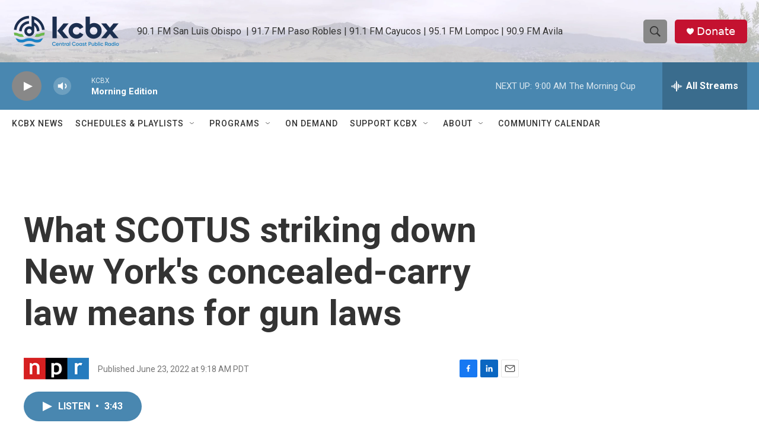

--- FILE ---
content_type: text/html; charset=utf-8
request_url: https://www.google.com/recaptcha/api2/aframe
body_size: 184
content:
<!DOCTYPE HTML><html><head><meta http-equiv="content-type" content="text/html; charset=UTF-8"></head><body><script nonce="3eXjvtfqldH3wA2OvB4QGw">/** Anti-fraud and anti-abuse applications only. See google.com/recaptcha */ try{var clients={'sodar':'https://pagead2.googlesyndication.com/pagead/sodar?'};window.addEventListener("message",function(a){try{if(a.source===window.parent){var b=JSON.parse(a.data);var c=clients[b['id']];if(c){var d=document.createElement('img');d.src=c+b['params']+'&rc='+(localStorage.getItem("rc::a")?sessionStorage.getItem("rc::b"):"");window.document.body.appendChild(d);sessionStorage.setItem("rc::e",parseInt(sessionStorage.getItem("rc::e")||0)+1);localStorage.setItem("rc::h",'1768839742734');}}}catch(b){}});window.parent.postMessage("_grecaptcha_ready", "*");}catch(b){}</script></body></html>